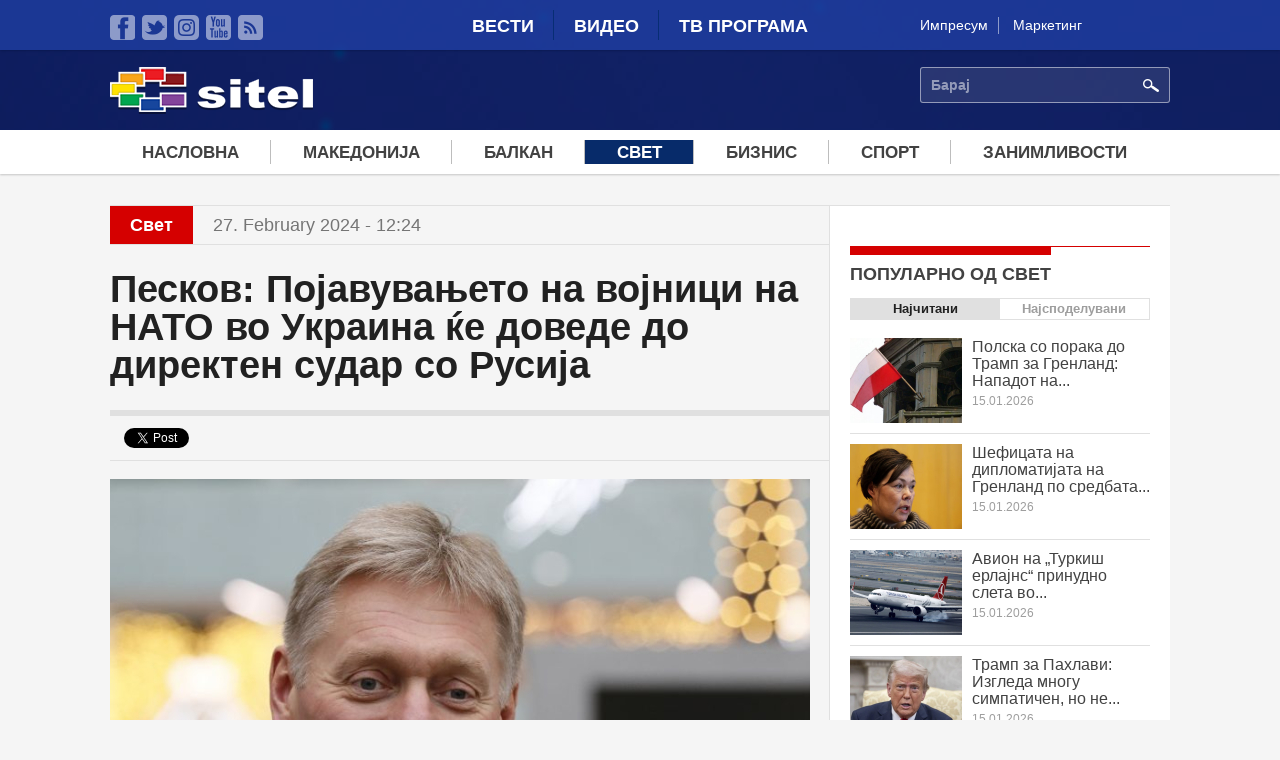

--- FILE ---
content_type: text/html; charset=utf-8
request_url: https://www.sitel.com.mk/peskov-pojavuvanjeto-na-vojnici-na-nato-vo-ukraina-kje-dovede-do-direkten-sudar-so-rusija?qt-popularno_node=0
body_size: 12610
content:
<!doctype html>
<html lang="mk" dir="ltr"
  xmlns:fb="http://ogp.me/ns/fb#"
  xmlns:og="http://ogp.me/ns#"
  xmlns:article="http://ogp.me/ns/article#"
  xmlns:book="http://ogp.me/ns/book#"
  xmlns:profile="http://ogp.me/ns/profile#"
  xmlns:video="http://ogp.me/ns/video#"
  xmlns:product="http://ogp.me/ns/product#">
<head>
  <meta charset="utf-8" />
<link rel="shortcut icon" href="https://sitel.com.mk/sites/all/themes/sitel/favicon.ico" type="image/vnd.microsoft.icon" />
<meta name="viewport" content="width=device-width, initial-scale=1, maximum-scale=1" />
<meta name="description" content="Појавувањето на војници на НАТО на територијата на Украина ќе доведе до директен конфликт со Руската Федерација и ескалација на ситуацијата, изјави денеска портпаролот на Кремљ, Дмитриј Песков." />
<meta name="robots" content="follow, index" />
<meta name="generator" content="Drupal 7 (http://drupal.org)" />
<link rel="canonical" href="https://sitel.com.mk/peskov-pojavuvanjeto-na-vojnici-na-nato-vo-ukraina-kje-dovede-do-direkten-sudar-so-rusija" />
<link rel="shortlink" href="https://sitel.com.mk/node/331430" />
<meta property="fb:pages" content="2084965428288178" />
<meta property="og:site_name" content="Сител Телевизија" />
<meta property="og:type" content="article" />
<meta property="og:url" content="https://sitel.com.mk/peskov-pojavuvanjeto-na-vojnici-na-nato-vo-ukraina-kje-dovede-do-direkten-sudar-so-rusija" />
<meta property="og:title" content="Песков: Појавувањето на војници на НАТО во Украина ќе доведе до директен судар со Русија" />
<meta property="og:image" content="https://sitel.com.mk/sites/default/files/article/teaser-images/2024/february/dmitrij-peskov-epa-338392-400740.jpg" />
  <title>Песков: Појавувањето на војници на НАТО во Украина ќе доведе до директен судар со Русија | Сител Телевизија</title>
  <link rel="stylesheet" href="https://sitel.com.mk/sites/default/files/css/css_jxjd3y05gJ4znkc8IUPVWEgEf2rbAK_s9sEjW7BOSvU.css" media="all" />
<link rel="stylesheet" href="https://sitel.com.mk/sites/default/files/css/css_T5CORgKQPnZ1t4QxE0breUwXah1QEgbYZ7H73Alppzs.css" media="all" />
<link rel="stylesheet" href="https://sitel.com.mk/sites/default/files/css/css_0ZDLgM8Ju0svvzMN2ilMUc2aGYqG0Pwaf_56t8BV-E8.css" media="all" />
<link rel="stylesheet" href="https://sitel.com.mk/sites/default/files/css/css_Lu7-XtgJKyKCN0_UQB7_eIjjAtN6Z8gsLQVekQbNp-Q.css" media="all" />
<link rel="stylesheet" href="//releases.flowplayer.org/6.0.3/skin/minimalist.css" media="all" />
  <script defer="defer" src="https://sitel.com.mk/sites/default/files/google_tag/sitel_ga4/google_tag.script.js?t8x8w1"></script>
<script src="https://sitel.com.mk/sites/all/modules/jquery_update/replace/jquery/1.11/jquery.min.js?v=1.11.2"></script>
<script src="https://sitel.com.mk/misc/jquery-extend-3.4.0.js?v=1.11.2"></script>
<script src="https://sitel.com.mk/misc/jquery-html-prefilter-3.5.0-backport.js?v=1.11.2"></script>
<script src="https://sitel.com.mk/misc/jquery.once.js?v=1.2"></script>
<script src="https://sitel.com.mk/misc/drupal.js?t8x8w1"></script>
<script src="https://sitel.com.mk/sites/all/modules/jquery_update/replace/ui/external/jquery.cookie.js?v=67fb34f6a866c40d0570"></script>
<script src="https://sitel.com.mk/sites/all/modules/jquery_update/replace/jquery.form/3/jquery.form.min.js?v=3.51.0"></script>
<script src="https://sitel.com.mk/misc/jquery-ajaxsubmit.js?v=3.51.0"></script>
<script src="https://sitel.com.mk/misc/ajax.js?v=7.70"></script>
<script src="https://sitel.com.mk/sites/all/modules/jquery_update/js/jquery_update.js?v=0.0.1"></script>
<script src="https://sitel.com.mk/sites/all/modules/fb_instant_articles/modules/fb_instant_articles_display/js/admin.js?t8x8w1"></script>
<script src="https://sitel.com.mk/misc/progress.js?t8x8w1"></script>
<script src="https://sitel.com.mk/sites/default/files/languages/mk_UkBMi-dYnTpuCpR3AMa6l-upUIOEUC8hbLlxcDS4lSk.js?t8x8w1"></script>
<script src="https://sitel.com.mk/sites/all/libraries/jwplayer/jwplayer.js?1768511074"></script>
<script>
jwplayer.key="nWNZ/3lLojA7qWHTDOV63ot6zATJuBz5/bxvJw=="
</script>
<script src="https://sitel.com.mk/sites/all/modules/views/js/base.js?t8x8w1"></script>
<script src="https://sitel.com.mk/sites/all/modules/quicktabs/js/quicktabs.js?t8x8w1"></script>
<script src="https://sitel.com.mk/sites/all/modules/views/js/ajax_view.js?t8x8w1"></script>
<script src="https://sitel.com.mk/sites/all/modules/responsive_menus/styles/responsive_menus_simple/js/responsive_menus_simple.js?t8x8w1"></script>
<script src="https://sitel.com.mk/sites/all/modules/google_analytics/googleanalytics.js?t8x8w1"></script>
<script>
(function(i,s,o,g,r,a,m){i["GoogleAnalyticsObject"]=r;i[r]=i[r]||function(){(i[r].q=i[r].q||[]).push(arguments)},i[r].l=1*new Date();a=s.createElement(o),m=s.getElementsByTagName(o)[0];a.async=1;a.src=g;m.parentNode.insertBefore(a,m)})(window,document,"script","https://www.google-analytics.com/analytics.js","ga");ga("create", "UA-64766285-1", {"cookieDomain":"auto"});ga("send", "pageview");
</script>
<script src="https://sitel.com.mk/sites/all/modules/views_load_more/views_load_more.js?t8x8w1"></script>
<script src="https://sitel.com.mk/sites/all/libraries/superfish/superfish.js?t8x8w1"></script>
<script src="https://sitel.com.mk/sites/all/modules/superfish/superfish.js?t8x8w1"></script>
<script src="https://sitel.com.mk/sites/all/themes/sitel/js/mediaCheck/mediaCheck-min.js?t8x8w1"></script>
<script src="https://sitel.com.mk/sites/all/themes/sitel/js/general-ui.js?t8x8w1"></script>
<script src="https://sitel.com.mk/sites/all/themes/sitel/js/responsive-ui.js?t8x8w1"></script>
<script src="https://sitel.com.mk/sites/all/libraries/lazyads/lazyad-loader-min.js?t8x8w1"></script>
<script>
var OA_source = "node content_type_article";
</script>
<script>
var OA_zones = { 'leaderboardHeader' : 7, 'leaderboardMiddle' : 8, 'stranicen-baner-1' : 1, 'stranicen-baner-2' : 2, 'stranicen-baner-2-naslovna' : 9, 'slobodna-zona' : 5, 'baner-pod-statija-levo' : 3, 'baner-pod-statija-desno' : 4, 'brendiranje' : 6, }
</script>
<script src="https://a.sitel.com.mk/www/delivery/spcjs.php?id=1&amp;amp;target=_blank&amp;amp;charset=UTF-8"></script>
<script src="//releases.flowplayer.org/6.0.3/flowplayer.min.js"></script>
<script>
jQuery.extend(Drupal.settings, {"basePath":"\/","pathPrefix":"","ajaxPageState":{"theme":"sitel","theme_token":"ZX4w9vG7WVKbRjzFImPSxnS0DMtezga4DYLpiX951yY","jquery_version":"1.11","js":{"0":1,"1":1,"https:\/\/sitel.com.mk\/sites\/default\/files\/google_tag\/sitel_ga4\/google_tag.script.js":1,"sites\/all\/modules\/jquery_update\/replace\/jquery\/1.11\/jquery.min.js":1,"misc\/jquery-extend-3.4.0.js":1,"misc\/jquery-html-prefilter-3.5.0-backport.js":1,"misc\/jquery.once.js":1,"misc\/drupal.js":1,"sites\/all\/modules\/jquery_update\/replace\/ui\/external\/jquery.cookie.js":1,"sites\/all\/modules\/jquery_update\/replace\/jquery.form\/3\/jquery.form.min.js":1,"misc\/jquery-ajaxsubmit.js":1,"misc\/ajax.js":1,"sites\/all\/modules\/jquery_update\/js\/jquery_update.js":1,"sites\/all\/modules\/fb_instant_articles\/modules\/fb_instant_articles_display\/js\/admin.js":1,"misc\/progress.js":1,"public:\/\/languages\/mk_UkBMi-dYnTpuCpR3AMa6l-upUIOEUC8hbLlxcDS4lSk.js":1,"sites\/all\/libraries\/jwplayer\/jwplayer.js":1,"2":1,"sites\/all\/modules\/views\/js\/base.js":1,"sites\/all\/modules\/quicktabs\/js\/quicktabs.js":1,"sites\/all\/modules\/views\/js\/ajax_view.js":1,"sites\/all\/modules\/responsive_menus\/styles\/responsive_menus_simple\/js\/responsive_menus_simple.js":1,"sites\/all\/modules\/google_analytics\/googleanalytics.js":1,"3":1,"sites\/all\/modules\/views_load_more\/views_load_more.js":1,"sites\/all\/libraries\/superfish\/superfish.js":1,"sites\/all\/modules\/superfish\/superfish.js":1,"sites\/all\/themes\/sitel\/js\/mediaCheck\/mediaCheck-min.js":1,"sites\/all\/themes\/sitel\/js\/general-ui.js":1,"sites\/all\/themes\/sitel\/js\/responsive-ui.js":1,"sites\/all\/libraries\/lazyads\/lazyad-loader-min.js":1,"4":1,"5":1,"https:\/\/a.sitel.com.mk\/www\/delivery\/spcjs.php?id=1\u0026amp;target=_blank\u0026amp;charset=UTF-8":1,"\/\/releases.flowplayer.org\/6.0.3\/flowplayer.min.js":1},"css":{"modules\/system\/system.base.css":1,"modules\/system\/system.menus.css":1,"modules\/system\/system.theme.css":1,"sites\/all\/modules\/date\/date_api\/date.css":1,"sites\/all\/modules\/date\/date_popup\/themes\/datepicker.1.7.css":1,"modules\/field\/theme\/field.css":1,"modules\/node\/node.css":1,"modules\/user\/user.css":1,"sites\/all\/modules\/youtube\/css\/youtube.css":1,"sites\/all\/modules\/views\/css\/views.css":1,"sites\/all\/modules\/ckeditor\/css\/ckeditor.css":1,"sites\/all\/modules\/ctools\/css\/ctools.css":1,"sites\/all\/modules\/panels\/css\/panels.css":1,"sites\/all\/modules\/quicktabs\/css\/quicktabs.css":1,"sites\/all\/modules\/responsive_menus\/styles\/responsive_menus_simple\/css\/responsive_menus_simple.css":1,"sites\/all\/themes\/sitel\/font\/fira.css":1,"sites\/all\/libraries\/superfish\/css\/superfish.css":1,"sites\/all\/themes\/sitel\/css\/style.css":1,"\/\/releases.flowplayer.org\/6.0.3\/skin\/minimalist.css":1}},"views":{"ajax_path":"\/views\/ajax","ajaxViews":{"views_dom_id:d9ca9f571f9804b0463b9effcd87d001":{"view_name":"panel_so_vesti_3","view_display_id":"default","view_args":"article","view_path":"node\/1672","view_base_path":null,"view_dom_id":"d9ca9f571f9804b0463b9effcd87d001","pager_element":0}}},"urlIsAjaxTrusted":{"\/views\/ajax":true,"\/quicktabs\/ajax\/novo_na_sitel\/0\/view\/panel_so_vesti_3\/default\/1\/node%252F331430\/article":true,"\/quicktabs\/ajax\/novo_na_sitel\/1\/view\/panel_so_vesti_3\/default\/2\/node%252F331430\/video":true,"\/peskov-pojavuvanjeto-na-vojnici-na-nato-vo-ukraina-kje-dovede-do-direkten-sudar-so-rusija?qt-popularno_node=0":true,"\/quicktabs\/ajax\/popularno_node\/0\/view\/popularna_sodrzina\/node_naj_citani\/3\/node%252F331430\/":true,"\/quicktabs\/ajax\/popularno_node\/1\/view\/popularna_sodrzina_social\/node_naj_spodeluvani\/4\/node%252F331430\/":true},"ajax":{"quicktabs-tab-novo_na_sitel-0":{"progress":{"message":"","type":"throbber"},"event":"click","url":"\/quicktabs\/ajax\/novo_na_sitel\/0\/view\/panel_so_vesti_3\/default\/1\/node%252F331430\/article"},"quicktabs-tab-novo_na_sitel-1":{"progress":{"message":"","type":"throbber"},"event":"click","url":"\/quicktabs\/ajax\/novo_na_sitel\/1\/view\/panel_so_vesti_3\/default\/2\/node%252F331430\/video"},"quicktabs-tab-popularno_node-0":{"progress":{"message":"","type":"throbber"},"event":"click","url":"\/quicktabs\/ajax\/popularno_node\/0\/view\/popularna_sodrzina\/node_naj_citani\/3\/node%252F331430\/"},"quicktabs-tab-popularno_node-1":{"progress":{"message":"","type":"throbber"},"event":"click","url":"\/quicktabs\/ajax\/popularno_node\/1\/view\/popularna_sodrzina_social\/node_naj_spodeluvani\/4\/node%252F331430\/"}},"quicktabs":{"qt_novo_na_sitel":{"name":"novo_na_sitel","tabs":[{"vid":"panel_so_vesti_3","display":"default","args":"article","view_path":"node%2F331430","view_dom_id":1,"ajax_args":"article","actual_args":["article"]},{"vid":"panel_so_vesti_3","display":"default","args":"video","view_path":"node%2F331430","view_dom_id":2,"ajax_args":"video","actual_args":["video"]}],"ajaxPageState":{"jquery_version":"1.11"}},"qt_popularno_node":{"name":"popularno_node","tabs":[{"vid":"popularna_sodrzina","display":"node_naj_citani","args":"","view_path":"node%2F331430","view_dom_id":3,"ajax_args":"","actual_args":[]},{"vid":"popularna_sodrzina_social","display":"node_naj_spodeluvani","args":"","view_path":"node%2F331430","view_dom_id":4,"ajax_args":"","actual_args":[]}],"quicktabs":{"qt_novo_na_sitel":{"name":"novo_na_sitel","tabs":[{"vid":"panel_so_vesti_3","display":"default","args":"article","view_path":"node%2F331430","view_dom_id":1,"ajax_args":"article","actual_args":["article"]},{"vid":"panel_so_vesti_3","display":"default","args":"video","view_path":"node%2F331430","view_dom_id":2,"ajax_args":"video","actual_args":["video"]}],"ajaxPageState":{"jquery_version":"1.11"}}}}},"superfish":{"1":{"id":"1","sf":{"delay":"250","animation":{"opacity":"show","height":"show"},"speed":"\u0027fast\u0027","autoArrows":false,"dropShadows":false,"disableHI":false},"plugins":{"supposition":false,"bgiframe":false}}},"responsive_menus":[{"toggler_text":"\u003Cimg src=\u0022\/sites\/all\/themes\/sitel\/images\/icons\/mobile-menu-ico.svg\u0022 width=\u002214\u0027 height=\u002214\u0022\u003E \u041c\u0435\u043d\u0438","selectors":["#superfish-1"],"media_size":"992","absolute":true,"remove_attributes":true,"responsive_menus_style":"responsive_menus_simple"}],"googleanalytics":{"trackOutbound":1,"trackMailto":1,"trackDownload":1,"trackDownloadExtensions":"7z|aac|arc|arj|asf|asx|avi|bin|csv|doc(x|m)?|dot(x|m)?|exe|flv|gif|gz|gzip|hqx|jar|jpe?g|js|mp(2|3|4|e?g)|mov(ie)?|msi|msp|pdf|phps|png|ppt(x|m)?|pot(x|m)?|pps(x|m)?|ppam|sld(x|m)?|thmx|qtm?|ra(m|r)?|sea|sit|tar|tgz|torrent|txt|wav|wma|wmv|wpd|xls(x|m|b)?|xlt(x|m)|xlam|xml|z|zip"}});
</script>
</head>
<body class="html not-front not-logged-in no-sidebars page-node page-node- page-node-331430 node-type-article" >
  <div id="skip-link">
    <a href="#main-content" class="element-invisible element-focusable">Skip to main content</a>
  </div>
    <div class="region region-page-top">
    <noscript aria-hidden="true"><iframe src="https://www.googletagmanager.com/ns.html?id=GTM-TXMWBVQN" height="0" width="0" style="display:none;visibility:hidden"></iframe></noscript>
<div id="fb-root"></div><script>(function(d, s, id) {  var js, fjs = d.getElementsByTagName(s)[0];  if (d.getElementById(id)) return;  js = d.createElement(s); js.id = id;  js.src = "//connect.facebook.net/mk_MK/sdk.js#xfbml=1&appId=825444660876468&version=v2.2";  fjs.parentNode.insertBefore(js, fjs);}(document, 'script', 'facebook-jssdk'));</script>  </div>
  
  <div class="region region-content">
    <div id="block-system-main" class="block block-system">

    
  <div class="content">
    
<div class="page-super-wrapper" >

    <div class="header-super-wrapper">
  
       
      <div class="top-bar-super-wrapper">
        <div class="container">
          <div class="row">
          
            <div class="col-md-3 col-sd-6 hidden-xs"><div class="panel-pane pane-block pane-menu-menu-social-llinks"  >
  
      
  
  <div class="pane-content">
    <ul class="menu"><li class="first leaf"><a href="https://www.facebook.com/sitelmk" class="faecebook" target="_blank">Facebook</a></li>
<li class="leaf"><a href="https://twitter.com/siteltv" class="twitter" target="_blank">Twitter</a></li>
<li class="leaf"><a href="https://www.instagram.com/sitel.tv/" class="instagram">instagram</a></li>
<li class="leaf"><a href="https://www.youtube.com/channel/UC9S_l5vmdGRDV3GuhvbF8Mg" class="youtube" target="_blank">YouTube</a></li>
<li class="last leaf"><a href="/rss.xml" class="rss" target="_blank">RSS</a></li>
</ul>  </div>

  
  </div>
</div>
            <div class="col-md-6 col-sd-6 col-xs-12"><div class="panel-pane pane-block pane-system-main-menu"  >
  
      
  
  <div class="pane-content">
    <ul class="menu"><li class="first collapsed"><a href="/">Вести</a></li>
<li class="leaf"><a href="/video">Видео</a></li>
<li class="last leaf"><a href="/tv-programa">ТВ Програма</a></li>
</ul>  </div>

  
  </div>
</div>
            <div class="col-md-3 hidden-sm hidden-xs"><div class="panel-pane pane-block pane-menu-menu-kontakt-menu"  >
  
      
  
  <div class="pane-content">
    <ul class="menu"><li class="first leaf"><a href="https://sitel.com.mk/impresum" target="_blank">Импресум</a></li>
<li class="last leaf"><a href="https://sitel.com.mk/sites/default/files/styles/large/public/article/images/2025/september/www.sitel_.com_.mk_cenovnik_lokalni_izbori_2025.jpg?itok=_PPkbTpV" target="_blank">Маркетинг</a></li>
</ul>  </div>

  
  </div>
</div>
            
          </div>
        </div>
      </div>
    
    
       
      <div class="header-content-super-wrapper">
        <div class="container">
          <div class="row">
            
            <div class="col-md-3 col-xs-5"><div class="panel-pane pane-page-logo"  >
  
      
  
  <div class="pane-content">
    <a href="/" rel="home" id="logo" title="Насловна"><img src="https://sitel.com.mk/sites/all/themes/sitel/logo.png" alt="Насловна" /></a>  </div>

  
  </div>
</div>
            
            <div class="col-md-9 col-xs-7">
              <div class="row">
                <div class="col-md-8 col-xs-4 hidden-xs"></div>
                <div class="col-md-4 col-xs-12"><div class="panel-pane pane-block pane-search-api-page-search"  >
  
      
  
  <div class="pane-content">
    <form action="/peskov-pojavuvanjeto-na-vojnici-na-nato-vo-ukraina-kje-dovede-do-direkten-sudar-so-rusija?qt-popularno_node=0" method="post" id="search-api-page-search-form-search" accept-charset="UTF-8"><div><div class="form-item form-type-textfield form-item-keys-3">
  <label class="element-invisible" for="edit-keys-3">Барај </label>
 <input placeholder="Барај" type="text" id="edit-keys-3" name="keys_3" value="" size="15" maxlength="128" class="form-text" />
</div>
<input type="hidden" name="id" value="3" />
<input type="submit" id="edit-submit-3" name="op" value="Барај" class="form-submit" /><input type="hidden" name="form_build_id" value="form-prlqPwU-mF7WpUST5rtKz4lbsRUUkBQ7tYL5EiKekoM" />
<input type="hidden" name="form_id" value="search_api_page_search_form_search" />
</div></form>  </div>

  
  </div>
</div>
              </div>
            </div>
            
          </div>
        </div>
      </div>
  
  </div><!-- Header super wrapper -->




    
      <div class="navigation-super-wraper">
      <div class="container">
        <div class="row">
          <div class="col-xs-12">
              <div class="panel-pane pane-block pane-superfish-1"  >
  
      
  
  <div class="pane-content">
    <div id="menu-wrapper"><ul id="superfish-1" class="menu sf-menu sf-menu-meni-vesti sf-horizontal sf-style-none sf-total-items-7 sf-parent-items-2 sf-single-items-5"><li id="menu-816-1" class="first sf-item-1 sf-depth-1 sf-no-children"><a href="/" class="sf-depth-1">Насловна</a></li><li id="menu-789-1" class="middle sf-item-2 sf-depth-1 sf-no-children"><a href="/makedonija" title="Македонија" class="sf-depth-1">Македонија</a></li><li id="menu-790-1" class="middle sf-item-3 sf-depth-1 sf-no-children"><a href="/balkan" title="Балкан" class="sf-depth-1">Балкан</a></li><li id="menu-791-1" class="active-trail middle sf-item-4 sf-depth-1 sf-no-children"><a href="/svet" title="Свет" class="sf-depth-1">Свет</a></li><li id="menu-792-1" class="middle sf-item-5 sf-depth-1 sf-no-children"><a href="/biznis" title="Бизнис" class="sf-depth-1">Бизнис</a></li><li id="menu-793-1" class="middle sf-item-6 sf-depth-1 sf-total-children-6 sf-parent-children-0 sf-single-children-6 menuparent"><a href="/sport" title="Спорт" class="sf-depth-1 menuparent">Спорт</a><ul><li id="menu-794-1" class="first sf-item-1 sf-depth-2 sf-no-children"><a href="/sport/fudbal" title="Фудбал" class="sf-depth-2">Фудбал</a></li><li id="menu-795-1" class="middle sf-item-2 sf-depth-2 sf-no-children"><a href="/sport/kosharka" title="Кошарка" class="sf-depth-2">Кошарка</a></li><li id="menu-796-1" class="middle sf-item-3 sf-depth-2 sf-no-children"><a href="/sport/rakomet" title="Ракомет" class="sf-depth-2">Ракомет</a></li><li id="menu-797-1" class="middle sf-item-4 sf-depth-2 sf-no-children"><a href="/sport/tenis" title="Тенис" class="sf-depth-2">Тенис</a></li><li id="menu-798-1" class="middle sf-item-5 sf-depth-2 sf-no-children"><a href="/sport/f1" title="Ф1" class="sf-depth-2">Ф1</a></li><li id="menu-799-1" class="last sf-item-6 sf-depth-2 sf-no-children"><a href="/sport/sport-plus" title="Спорт плус" class="sf-depth-2">Спорт плус</a></li></ul></li><li id="menu-800-1" class="last sf-item-7 sf-depth-1 sf-total-children-6 sf-parent-children-0 sf-single-children-6 menuparent"><a href="/zanimlivosti" title="Занимливости" class="sf-depth-1 menuparent">Занимливости</a><ul><li id="menu-801-1" class="first sf-item-1 sf-depth-2 sf-no-children"><a href="/zanimlivosti/zhivot" title="Живот" class="sf-depth-2">Живот</a></li><li id="menu-802-1" class="middle sf-item-2 sf-depth-2 sf-no-children"><a href="/zanimlivosti/dzhet-set" title="Џет-Сет" class="sf-depth-2">Џет-Сет</a></li><li id="menu-803-1" class="middle sf-item-3 sf-depth-2 sf-no-children"><a href="/zanimlivosti/tehnologija" title="Технологија" class="sf-depth-2">Технологија</a></li><li id="menu-804-1" class="middle sf-item-4 sf-depth-2 sf-no-children"><a href="/zanimlivosti/internet" title="Интернет" class="sf-depth-2">Интернет</a></li><li id="menu-805-1" class="middle sf-item-5 sf-depth-2 sf-no-children"><a href="/zanimlivosti/zdravje" title="Здравје" class="sf-depth-2">Здравје</a></li><li id="menu-806-1" class="last sf-item-6 sf-depth-2 sf-no-children"><a href="/zanimlivosti/bizarno-no-vistinito" title="Бизарно но вистинито" class="sf-depth-2">Бизарно но вистинито</a></li></ul></li></ul></div>  </div>

  
  </div>
            </div>
        </div>
      </div>
    </div>
  




    
  

      <div class="container-1-super-wrapper">
      <div class="container container-1-wrapper">
                  <div class="row">
            <div class="col-xs-12"><div class="panel-pane pane-custom pane-2"  >
  
      
  
  <div class="pane-content">
    <div class="ad ad-brendiranje" data-lazyad data-matchmedia="only screen and (min-width: 1380px)">
  <script type="text/lazyad">
    <!--
	
<script type='text/javascript'>
    OA_show('brendiranje');
</script>

-->
</script>  </div>

  
  </div>
<div class="panel-separator"></div><div class="panel-pane pane-custom pane-3"  >
  
      
  
  <div class="pane-content">
    <div class="ad" data-lazyad>
  <script type="text/lazyad">
    <!--
	<script type='text/javascript'>
	     OA_show('leaderboardHeader');
	</script>
	-->
  </script>
</div>  </div>

  
  </div>
</div>
            </div>
                </div>
    </div>
  

  <div class="main-content-wrapper">
    <div class="container main-content-container">
	            
                
        <!-- Glavna sodrzina vo dve koloni -->
                <div class="row">
           <div class="col-md-8 col-xs-12"><div class="panel-pane pane-custom pane-4 kajtegorija-i-data-na-objava connect-to-sidebar"  >
  
      
  
  <div class="pane-content">
    <div class="kategorija">Свет</div><div class="data-na-objava">27. February 2024 - 12:24</div>  </div>

  
  </div>
<div class="panel-separator"></div><div class="panel-pane pane-node-title"  >
  
      
  
  <div class="pane-content">
    <h1>Песков: Појавувањето на војници на НАТО во Украина ќе доведе до директен судар со Русија</h1>
  </div>

  
  </div>
<div class="panel-separator"></div><div class="panel-pane pane-custom pane-5 connect-to-sidebar"  >
  
      
  
  <div class="pane-content">
    <div class="social-buttons-wrapper">
  <div class="social-button fb-send" data-href="https://sitel.com.mk/peskov-pojavuvanjeto-na-vojnici-na-nato-vo-ukraina-kje-dovede-do-direkten-sudar-so-rusija"></div>
  <div class="social-button facebook"><div class="fb-like" data-href="https://sitel.com.mk/peskov-pojavuvanjeto-na-vojnici-na-nato-vo-ukraina-kje-dovede-do-direkten-sudar-so-rusija" data-layout="button_count" data-action="like" data-show-faces="false" data-share="true"></div></div>
  <div class="social-button twitter"><a class="twitter-share-button" href="https://twitter.com/share" data-text="Песков: Појавувањето на војници на НАТО во Украина ќе доведе до директен судар со Русија" data-url="https://sitel.com.mk/peskov-pojavuvanjeto-na-vojnici-na-nato-vo-ukraina-kje-dovede-do-direkten-sudar-so-rusija" data-via="sitel.com.mk">Tweet</a></div>
  <div class="social-button google-plus"><div class="g-plusone" data-size="medium"></div></div>
</div>  </div>

  
  </div>
<div class="panel-separator"></div><div class="panel-pane pane-custom pane-6"  >
  
      
  
  <div class="pane-content">
    <div class="ad ad-300x250" data-lazyad data-matchmedia="only screen and (max-width: 768px)">
  <script type="text/lazyad">
    <!--
	
<script type='text/javascript'>
    OA_show('stranicen-baner-1');
</script>

-->
  </script>
</div>  </div>

  
  </div>
<div class="panel-separator"></div><div class="panel-pane pane-views pane-galerija-vo-statija"  >
  
      
  
  <div class="pane-content">
    <div class="view view-galerija-vo-statija view-id-galerija_vo_statija view-display-id-default view-dom-id-7c6768cd63300ece0be0f57534d8cf10">
        
  
  
      <div class="view-content">
        <div class="views-row views-row-1 views-row-odd views-row-first views-row-last">
      
  <div class="views-field views-field-field-image-gallery">        <div class="field-content"></div>  </div>  </div>
    </div>
  
  
  
  
  
  
</div>  </div>

  
  </div>
<div class="panel-separator"></div><div class="panel-pane pane-node-body"  >
  
      
  
  <div class="pane-content">
    <div class="field field-name-body field-type-text-with-summary field-label-hidden"><div class="field-items"><div class="field-item even"><p><img alt="" class="image-large" height="430" src="/sites/default/files/styles/large/public/article/teaser-images/2024/february/dmitrij-peskov-epa-338392-400740.jpg?itok=O6r4bqTI" width="700" /></p>
<p>Појавувањето на војници на НАТО на територијата на Украина ќе доведе до директен конфликт со Руската Федерација и ескалација на ситуацијата, изјави денеска портпаролот на Кремљ, Дмитриј Песков.</p>
<p>Одговарајќи на новинарско прашање за ризикот од ескалација и директен конфликт со НАТО во случај на појава на војници на Алијансата на територијата на Украина, Песков посочи дека во тој случај не треба да се зборува за веројатноста, туку за неизбежноста на конфликтот, пренесуваат руските медиуми.</p>
<p>Осврнувајќи се на вчерашната изјава на францускиот претседател Емануел Макрон дека нема консензус за испраќање војници на европските земји во Украина, но дека „ништо не треба да се исклучи“, портпаролот на Кремљ кажа дека дискусиите на западните земји за можноста за испраќање свои војници во Украина претставува нов, многу важен елемент.</p>
<div style="margin-left:auto;">
<div>
<div>
<p>-Сите други елементи во говорот на францускиот претседател веќе се претставени на еден или друг начин и веќе ги зедовме предвид, рече тој, додавајќи дека Москва добро ја знае позицијата на Макрон – „на Русија треба да и се нанесе стратешки пораз.”</p>
</div>
</div>
</div>
<p>Тој додаде дека голем број земји кои учествуваа на вчерашниот состанок во Париз за поддршка на Украина имаат „прилично трезвена проценка за потенцијалната опасност од таков потег и потенцијалната опасност директно да бидат вовлечени во горлив конфликт“.</p>
<p>По вчерашната конференција за Украина во Париз, Макрон изјави дека нема консензус за испраќање војници од европските земји во Украина, но нагласи дека „ништо не треба да се исклучува“. „Во моментов нема консензус за испраќање војници. Ништо не треба да се исклучи. Ќе направиме се за Русија да не победи“, рече Макрон на прес-конференција, пренесоа британските медиуми.</p>
<p>На самитот во Париз присуствуваа околу 20 европски лидери, а Елисејската палата соопшти дека целта на состанокот беше да му се испрати на рускиот претседател Владимир Путин „порака дека Европа е решена да и помогне на Украина и да се спротивстави на ’наративот на Кремљ’ дека Русија мора победи во војната, која влезе во третата година“.</p>
</div></div></div>  </div>

  
  </div>
<div class="panel-separator"></div><div class="panel-pane pane-custom pane-7"  >
  
      
  
  <div class="pane-content">
    <div class="ad ad-300x250" data-lazyad data-matchmedia="only screen and (max-width: 768px)">
  <script type="text/lazyad">
    <!--
	
<script type='text/javascript'>
    OA_show('stranicen-baner-2');
</script>

-->
  </script>
</div>  </div>

  
  </div>
<div class="panel-separator"></div><div class="panel-pane pane-custom pane-8 pane-bottom-space-30 connect-to-sidebar"  >
  
      
  
  <div class="pane-content">
    <div class="social-buttons-wrapper">
  <div class="social-button fb-send" data-href="https://sitel.com.mk/peskov-pojavuvanjeto-na-vojnici-na-nato-vo-ukraina-kje-dovede-do-direkten-sudar-so-rusija"></div>
  <div class="social-button facebook"><div class="fb-like" data-href="https://sitel.com.mk/peskov-pojavuvanjeto-na-vojnici-na-nato-vo-ukraina-kje-dovede-do-direkten-sudar-so-rusija" data-layout="button_count" data-action="like" data-show-faces="false" data-share="true"></div></div>
  <div class="social-button twitter"><a class="twitter-share-button" href="https://twitter.com/share" data-text="Песков: Појавувањето на војници на НАТО во Украина ќе доведе до директен судар со Русија" data-url="https://sitel.com.mk/peskov-pojavuvanjeto-na-vojnici-na-nato-vo-ukraina-kje-dovede-do-direkten-sudar-so-rusija" data-via="sitel.com.mk">Tweet</a></div>
  <div class="social-button google-plus"><div class="g-plusone" data-size="medium"></div></div>
</div>  </div>

  
  </div>
<div class="panel-separator"></div><div class="panel-pane pane-custom pane-9"  >
  
      
  
  <div class="pane-content">
    <div class="row">
	<div class="col-sm-6 col-xs-12">
		
<div class="ad ad-300x250" data-lazyad>
  <script type="text/lazyad">
    <!--
		<script type='text/javascript'>
		    OA_show('baner-pod-statija-levo');
		</script>		
		-->
  </script>
</div>


	</div>
	<div class="col-sm-6 col-xs-12">
		
<div class="ad ad-300x250" data-lazyad>
  <script type="text/lazyad">
    <!--
		<script type='text/javascript'>
		    OA_show('baner-pod-statija-desno');
		</script>
		-->
  </script>
</div>
	</div>
</div>  </div>

  
  </div>
<div class="panel-separator"></div><div class="panel-pane pane-custom pane-10 pane-bottom-space-30"  >
  
      
  
  <div class="pane-content">
    <div class="fb-comments" data-href="https://sitel.com.mk/node/331430/edit" data-width="100%" data-numposts="5" data-colorscheme="light"></div>  </div>

  
  </div>
<div class="panel-separator"></div><div class="panel-pane pane-views-panes pane-povrzani-po-kategorija-povrzani-po-kategorija pane-bottom-space-30 horizontal-list line-pane-title hidden-sm hidden-xs"  >
  
        
    <h2 class="pane-title">
      <span class="title-text">
        Свет      </span>
    </h2>
    
  
  <div class="pane-content">
    <div class="view view-povrzani-po-kategorija view-id-povrzani_po_kategorija view-display-id-povrzani_po_kategorija view-dom-id-977e064603aaad3fe2e415f1303cd55b">
        
  
  
      <div class="view-content">
          <ul class="row list-to-block">          <li class="views-row views-row-1 views-row-odd views-row-first col-xs-4">  
  <div class="views-field views-field-field-slika-voved">        <div class="field-content"><a href="/putin-megjunarodnata-situacija-se-vloshuva-svetot-stanuva-se-poopasen"><img src="https://sitel.com.mk/sites/default/files/styles/thumb_2/public/article/teaser-images/2026/january/put-447751-449465.jpg?itok=U6H27_yV" width="320" height="205" alt="" /></a></div>  </div>  
  <div class="views-field views-field-title">        <h3 class="field-content"><a href="/putin-megjunarodnata-situacija-se-vloshuva-svetot-stanuva-se-poopasen">Путин: Меѓународната ситуација се влошува, светот станува сè поопасен</a></h3>  </div></li>
          <li class="views-row views-row-2 views-row-even col-xs-4">  
  <div class="views-field views-field-field-slika-voved">        <div class="field-content"><a href="/makedonija-se-ushte-nema-pozicija-za-grenland-evropski-voeni-trupi-pristignuvaat-na-ostrovot"><img src="https://sitel.com.mk/sites/default/files/styles/thumb_2/public/video/teaser-images/2026/january/tamara-449458.jpg?itok=rreLh1it" width="320" height="205" alt="" /></a></div>  </div>  
  <div class="views-field views-field-title">        <h3 class="field-content"><a href="/makedonija-se-ushte-nema-pozicija-za-grenland-evropski-voeni-trupi-pristignuvaat-na-ostrovot">Македонија се уште нема позиција за Гренланд, европски воени трупи пристигнуваат на островот </a></h3>  </div></li>
          <li class="views-row views-row-3 views-row-odd views-row-last col-xs-4">  
  <div class="views-field views-field-field-slika-voved">        <div class="field-content"><a href="/pregled-na-vestite-od-svetot-1104"><img src="https://sitel.com.mk/sites/default/files/styles/thumb_2/public/video/teaser-images/2026/january/svet-449457.jpg?itok=A4gLQCuF" width="320" height="205" alt="" /></a></div>  </div>  
  <div class="views-field views-field-title">        <h3 class="field-content"><a href="/pregled-na-vestite-od-svetot-1104">Преглед на вестите од светот</a></h3>  </div></li>
      </ul>    </div>
  
  
  
  
  
  
</div>  </div>

  
  </div>
<div class="panel-separator"></div><div class="panel-pane pane-custom pane-11"  >
  
      
  
  <div class="pane-content">
    <style type="text/css">
  .sitel-banner--in-article {
    display: flex;
    justify-content: center;
    margin: 1rem 0;
  }
</style>

<script type="text/javascript">
  (function ($) {
    $(function() {

      // Mobile In-article.
      var paragraphs = $('.pane-node-body .field-name-body p'),
          zone_1 = $('<div class="sitel-banner sitel-banner--in-article"><ins data-revive-zoneid="12" data-revive-id="d61aa4ba56f54b358871f90123033371"></ins></div>'),
          zone_2 = $('<div class="sitel-banner sitel-banner--in-article"><ins data-revive-zoneid="13" data-revive-id="d61aa4ba56f54b358871f90123033371"></ins></div>');

      if(paragraphs.length && paragraphs.length > 2 && window.matchMedia('(max-width: 768px)').matches) {
         paragraphs.each(function( index ) {
          if(index === 1) {
            $(this).append(zone_1);
          }
          if(index === 3) {
            $(this).append(zone_2);
          }
        }); 
      }

    });
  })(jQuery);
</script>

<script async src="//a.sitel.com.mk/www/delivery/asyncjs.php"></script>  </div>

  
  </div>
</div> 
          <div class="col-md-4 col-xs-12 sidebar-right">
            <div class="inner">
              <div class="panel-pane pane-custom pane-12 pane-bottom-space-20"  >
  
      
  
  <div class="pane-content">
    <div class="ad ad-300x250" data-lazyad data-matchmedia="only screen and (min-width: 768px)">
  <script type="text/lazyad">
    <!--
	
<script type='text/javascript'>
    OA_show('stranicen-baner-1');
</script>

-->
  </script>
</div>  </div>

  
  </div>
<div class="panel-separator"></div><div class="panel-pane pane-custom pane-13 pane-bottom-space-20"  >
  
      
  
  <div class="pane-content">
    <div class="ad ad-300x250" data-lazyad data-matchmedia="only screen and (min-width: 768px)">
  <script type="text/lazyad">
    <!--
	
<script type='text/javascript'>
    OA_show('stranicen-baner-2');
</script>

-->
  </script>
</div>  </div>

  
  </div>
<div class="panel-separator"></div><div class="panel-pane pane-block pane-quicktabs-popularno-node pane-bottom-space-40 sidebar-list line-pane-title"  >
  
        
    <h2 class="pane-title">
      <span class="title-text">
        Популарно од Свет      </span>
    </h2>
    
  
  <div class="pane-content">
    <div  id="quicktabs-popularno_node" class="quicktabs-wrapper quicktabs-style-nostyle"><div class="item-list"><ul class="quicktabs-tabs quicktabs-style-nostyle"><li class="active first"><a href="/peskov-pojavuvanjeto-na-vojnici-na-nato-vo-ukraina-kje-dovede-do-direkten-sudar-so-rusija?qt-popularno_node=0#qt-popularno_node" id="quicktabs-tab-popularno_node-0" class="quicktabs-tab quicktabs-tab-view quicktabs-tab-view-popularna-sodrzina-node-naj-citani active">Најчитани</a></li>
<li class="last"><a href="/peskov-pojavuvanjeto-na-vojnici-na-nato-vo-ukraina-kje-dovede-do-direkten-sudar-so-rusija?qt-popularno_node=1#qt-popularno_node" id="quicktabs-tab-popularno_node-1" class="quicktabs-tab quicktabs-tab-view quicktabs-tab-view-popularna-sodrzina-social-node-naj-spodeluvani active">Најсподелувани</a></li>
</ul></div><div id="quicktabs-container-popularno_node" class="quicktabs_main quicktabs-style-nostyle"><div  id="quicktabs-tabpage-popularno_node-0" class="quicktabs-tabpage "><div class="view view-popularna-sodrzina view-id-popularna_sodrzina view-display-id-node_naj_citani view-dom-id-4edc1893549c417e998a1d45803c64a6">
        
  
  
      <div class="view-content">
      <div class="item-list">    <ul>          <li class="views-row views-row-1 views-row-odd views-row-first">  
  <div class="views-field views-field-path">        <span class="field-content"><div class="image"><a href="/polska-so-poraka-do-tramp-za-grenland-napadot-na-sojuznicite-bi-bil-kraj-na-svetot-kakov-shto-go"><img src="https://sitel.com.mk/sites/default/files/styles/thumb_5/public/article/teaser-images/2026/january/polska-449445.jpg?itok=l02a0uK8" width="112" height="85" alt="" /></a></div>
<div class="title-wrapper">
  <h3><a href="/polska-so-poraka-do-tramp-za-grenland-napadot-na-sojuznicite-bi-bil-kraj-na-svetot-kakov-shto-go">Полска со порака до Трамп за Гренланд: Нападот на...</a></h3>
 <div class="views-field-created">15.01.2026</div>
</div></span>  </div></li>
          <li class="views-row views-row-2 views-row-even">  
  <div class="views-field views-field-path">        <span class="field-content"><div class="image"><a href="/sheficata-na-diplomatijata-na-grenland-po-sredbata-so-vens-i-rubio-pritisokot-beshe-nepodnosliv"><img src="https://sitel.com.mk/sites/default/files/styles/thumb_5/public/article/teaser-images/2026/january/capture-449444.jpg?itok=xsYCoa0x" width="112" height="85" alt="" /></a></div>
<div class="title-wrapper">
  <h3><a href="/sheficata-na-diplomatijata-na-grenland-po-sredbata-so-vens-i-rubio-pritisokot-beshe-nepodnosliv">Шефицата на дипломатијата на Гренланд по средбата...</a></h3>
 <div class="views-field-created">15.01.2026</div>
</div></span>  </div></li>
          <li class="views-row views-row-3 views-row-odd">  
  <div class="views-field views-field-path">        <span class="field-content"><div class="image"><a href="/avion-na-turkish-erlajns-prinudno-sleta-vo-barselona-poradi-zakana-so-bomba-na-patnik"><img src="https://sitel.com.mk/sites/default/files/styles/thumb_5/public/article/teaser-images/2026/january/turkish-449456.jpg?itok=V5w8oVaB" width="112" height="85" alt="" /></a></div>
<div class="title-wrapper">
  <h3><a href="/avion-na-turkish-erlajns-prinudno-sleta-vo-barselona-poradi-zakana-so-bomba-na-patnik">Авион на „Туркиш ерлајнс“ принудно слета во...</a></h3>
 <div class="views-field-created">15.01.2026</div>
</div></span>  </div></li>
          <li class="views-row views-row-4 views-row-even views-row-last">  
  <div class="views-field views-field-path">        <span class="field-content"><div class="image"><a href="/tramp-za-pahlavi-izgleda-mnogu-simpatichen-no-ne-znam-kakva-uloga-bi-igral-vo-svojata-zemja"><img src="https://sitel.com.mk/sites/default/files/styles/thumb_5/public/article/teaser-images/2026/january/tram-430959-433096-438143-439264-449420.jpg?itok=ZxR5wBos" width="112" height="85" alt="" /></a></div>
<div class="title-wrapper">
  <h3><a href="/tramp-za-pahlavi-izgleda-mnogu-simpatichen-no-ne-znam-kakva-uloga-bi-igral-vo-svojata-zemja">Трамп за Пахлави: Изгледа многу симпатичен, но не...</a></h3>
 <div class="views-field-created">15.01.2026</div>
</div></span>  </div></li>
      </ul></div>    </div>
  
  
  
  
  
  
</div></div></div></div>  </div>

  
  </div>
<div class="panel-separator"></div><div class="panel-pane pane-custom pane-14 hidden-xs hidden-sm"  >
  
      
  
  <div class="pane-content">
    <div class="fb-page" data-href="https://www.facebook.com/tvsitel.mk" data-width="340" data-small-header="true" data-adapt-container-width="true" data-hide-cover="false" data-show-facepile="false" data-show-posts="true"><div class="fb-xfbml-parse-ignore"><blockquote cite="https://www.facebook.com/tvsitel.mk"><a href="https://www.facebook.com/tvsitel.mk">TV Sitel / ТВ Сител</a></blockquote></div></div>  </div>

  
  </div>
              </div>
            </div>
        </div>
                
                  
                  
                
    </div>
  </div> <!-- .content-super-wrapper -->

  
  


  <div class="bottom-content-super-wrapper">
    <div class="container">
              <div class="row">
          <div class="col-xs-12"><div class="panel-pane pane-block pane-quicktabs-novo-na-sitel"  >
  
        
    <h2 class="pane-title">
      <span class="title-text">
        <a href="/">Ново на Сител</a>      </span>
    </h2>
    
  
  <div class="pane-content">
    <div  id="quicktabs-novo_na_sitel" class="quicktabs-wrapper quicktabs-style-nostyle"><div class="item-list"><ul class="quicktabs-tabs quicktabs-style-nostyle"><li class="active first"><a href="/peskov-pojavuvanjeto-na-vojnici-na-nato-vo-ukraina-kje-dovede-do-direkten-sudar-so-rusija?qt-popularno_node=0&amp;qt-novo_na_sitel=0#qt-novo_na_sitel" id="quicktabs-tab-novo_na_sitel-0" class="quicktabs-tab quicktabs-tab-view quicktabs-tab-view-panel-so-vesti-3-default active">Најнови вести</a></li>
<li class="last"><a href="/peskov-pojavuvanjeto-na-vojnici-na-nato-vo-ukraina-kje-dovede-do-direkten-sudar-so-rusija?qt-popularno_node=0&amp;qt-novo_na_sitel=1#qt-novo_na_sitel" id="quicktabs-tab-novo_na_sitel-1" class="quicktabs-tab quicktabs-tab-view quicktabs-tab-view-panel-so-vesti-3-default active">Најнови видеа</a></li>
</ul></div><div id="quicktabs-container-novo_na_sitel" class="quicktabs_main quicktabs-style-nostyle"><div  id="quicktabs-tabpage-novo_na_sitel-0" class="quicktabs-tabpage "><div class="view view-panel-so-vesti-3 view-id-panel_so_vesti_3 view-display-id-default view-dom-id-d9ca9f571f9804b0463b9effcd87d001">
        
  
  
      <div class="view-content">
      <div class="responsive-item-list">    <ul class="list-to-block row">          <li class="views-row views-row-1 views-row-odd views-row-first col-md-3 col-sm-4 col-xs-12">  
          <a href="https://sitel.com.mk/spored-najnoviot-indeks-makedonskiot-pasosh-e-podobro-rangiran-od-albanija-bih-i-turcija" class="article-link"><div class="image"><img src="https://sitel.com.mk/sites/default/files/styles/thumb_2/public/article/teaser-images/2026/january/y45e56jk7yujk-206073-449468.jpg?itok=GjQaz4YR" width="320" height="205" alt="" /></div>
<div class="multimedia"></div>
<div class="title-wrapper">
  <h3>Според најновиот индекс македонскиот пасош е подобро рангиран од Албанија, БиХ и Турција</h3>
</div>
</a>  </li>
          <li class="views-row views-row-2 views-row-even col-md-3 col-sm-4 col-xs-12">  
          <a href="https://sitel.com.mk/putin-megjunarodnata-situacija-se-vloshuva-svetot-stanuva-se-poopasen" class="article-link"><div class="image"><img src="https://sitel.com.mk/sites/default/files/styles/thumb_2/public/article/teaser-images/2026/january/put-447751-449465.jpg?itok=U6H27_yV" width="320" height="205" alt="" /></div>
<div class="multimedia"></div>
<div class="title-wrapper">
  <h3>Путин: Меѓународната ситуација се влошува, светот станува сè поопасен</h3>
</div>
</a>  </li>
          <li class="views-row views-row-3 views-row-odd col-md-3 col-sm-4 col-xs-12">  
          <a href="https://sitel.com.mk/opshtina-kavadarci-povika-zainteresiranite-da-se-prijavat-za-vodici" class="article-link"><div class="image"><img src="https://sitel.com.mk/sites/default/files/styles/thumb_2/public/article/teaser-images/2026/january/vodici-krst-161136-449464.jpg?itok=kWOBQmoW" width="320" height="205" alt="" /></div>
<div class="multimedia"></div>
<div class="title-wrapper">
  <h3>Општина Кавадарци повика заинтересираните да се пријават за Водици</h3>
</div>
</a>  </li>
          <li class="views-row views-row-4 views-row-even col-md-3 col-sm-4 col-xs-12">  
          <a href="https://sitel.com.mk/avion-na-turkish-erlajns-prinudno-sleta-vo-barselona-poradi-zakana-so-bomba-na-patnik" class="article-link"><div class="image"><img src="https://sitel.com.mk/sites/default/files/styles/thumb_2/public/article/teaser-images/2026/january/turkish-449456.jpg?itok=ujN7FR-_" width="320" height="205" alt="" /></div>
<div class="multimedia"></div>
<div class="title-wrapper">
  <h3>Авион на „Туркиш ерлајнс“ принудно слета во Барселона поради закана со бомба на патник</h3>
</div>
</a>  </li>
          <li class="views-row views-row-5 views-row-odd col-md-3 col-sm-4 col-xs-12">  
          <a href="https://sitel.com.mk/eu-vospostavi-nov-mehanizam-za-ogranichuvanje-na-cenata-na-ruskata-nafta" class="article-link"><div class="image"><img src="https://sitel.com.mk/sites/default/files/styles/thumb_2/public/article/teaser-images/2026/january/capture-449453.jpg?itok=4OgVICcV" width="320" height="205" alt="" /></div>
<div class="multimedia"></div>
<div class="title-wrapper">
  <h3>ЕУ воспостави нов механизам за ограничување на цената на руската нафта</h3>
</div>
</a>  </li>
          <li class="views-row views-row-6 views-row-even col-md-3 col-sm-4 col-xs-12">  
          <a href="https://sitel.com.mk/labrador-vkluchen-vo-terapevtskiot-proces-na-klinikata-za-psihijatrija" class="article-link"><div class="image"><img src="https://sitel.com.mk/sites/default/files/styles/thumb_2/public/article/teaser-images/2026/january/capture-449452.jpg?itok=8_Fvtt9L" width="320" height="205" alt="" /></div>
<div class="multimedia"></div>
<div class="title-wrapper">
  <h3>Лабрадор вклучен во терапевтскиот процес на Клиниката за психијатрија</h3>
</div>
</a>  </li>
          <li class="views-row views-row-7 views-row-odd col-md-3 col-sm-4 col-xs-12">  
          <a href="https://sitel.com.mk/bruno-fernandesh-nema-da-go-napushti-manchester-junajted-vo-januari" class="article-link"><div class="image"><img src="https://sitel.com.mk/sites/default/files/styles/thumb_2/public/article/teaser-images/2026/january/bruno-449446.jpg?itok=9bIp6c6A" width="320" height="205" alt="" /></div>
<div class="multimedia"></div>
<div class="title-wrapper">
  <h3>Бруно Фернандеш нема да го напушти Манчестер јунајтед во јануари</h3>
</div>
</a>  </li>
          <li class="views-row views-row-8 views-row-even views-row-last col-md-3 col-sm-4 col-xs-12">  
          <a href="https://sitel.com.mk/polska-so-poraka-do-tramp-za-grenland-napadot-na-sojuznicite-bi-bil-kraj-na-svetot-kakov-shto-go" class="article-link"><div class="image"><img src="https://sitel.com.mk/sites/default/files/styles/thumb_2/public/article/teaser-images/2026/january/polska-449445.jpg?itok=-TYPsdT3" width="320" height="205" alt="" /></div>
<div class="multimedia"></div>
<div class="title-wrapper">
  <h3>Полска со порака до Трамп за Гренланд: Нападот на сојузниците би бил крај на светот каков што го знаеме</h3>
</div>
</a>  </li>
      </ul></div>    </div>
  
      <div class="item-list"><ul class="pager pager-load-more"><li class="pager-next first last"><a href="/samo-vo-edna-zemja-vo-svetot-nema-albanci?qt-novo_na_sitel=0&amp;page=1">Повеќе вести</a></li>
</ul></div>  
  
  
  
  
</div></div></div></div>  </div>

  
  </div>
</div>
        </div>
          </div>
  </div>
  
    
    <div class="footer-super-wrapper">
    <div class="container">
    
      <div class="row">
        <div class="col-xs-12">
          <div class="panel-pane pane-block pane-menu-menu-meni-vesti footer-menu pane-bottom-space-30"  >
  
      
  
  <div class="pane-content">
    <ul class="menu"><li class="first leaf"><a href="/">Насловна</a></li>
<li class="leaf"><a href="/makedonija" title="Македонија">Македонија</a></li>
<li class="leaf"><a href="/balkan" title="Балкан">Балкан</a></li>
<li class="leaf active-trail"><a href="/svet" title="Свет" class="active-trail">Свет</a></li>
<li class="leaf"><a href="/biznis" title="Бизнис">Бизнис</a></li>
<li class="collapsed"><a href="/sport" title="Спорт">Спорт</a></li>
<li class="last collapsed"><a href="/zanimlivosti" title="Занимливости">Занимливости</a></li>
</ul>  </div>

  
  </div>
<div class="panel-separator"></div><div class="panel-pane pane-custom pane-1"  >
  
      
  
  <div class="pane-content">
    <div class="ad ad-320x100" data-lazyad data-matchmedia="only screen and (max-width: 768px)">
  <script type="text/lazyad">
    <!--

<script type='text/javascript'>
   var m3_u = (location.protocol=='https:'?'https://a.sitel.com.mk/www/delivery/ajs.php':'http://a.sitel.com.mk/www/delivery/ajs.php');
   var m3_r = Math.floor(Math.random()*99999999999);
   if (!document.MAX_used) document.MAX_used = ',';
   document.write ("<scr"+"ipt type='text/javascript' src='"+m3_u);
   document.write ("?zoneid=11&amp;source=__SOURCE__");
   document.write ('&amp;cb=' + m3_r);
   if (document.MAX_used != ',') document.write ("&amp;exclude=" + document.MAX_used);
   document.write (document.charset ? '&amp;charset='+document.charset : (document.characterSet ? '&amp;charset='+document.characterSet : ''));
   document.write ("&amp;loc=" + escape(window.location));
   if (document.referrer) document.write ("&amp;referer=" + escape(document.referrer));
   if (document.context) document.write ("&context=" + escape(document.context));
   if (document.mmm_fo) document.write ("&amp;mmm_fo=1");
   document.write ("'><\/scr"+"ipt>");
 </script>
-->
  </script>
</div>  </div>

  
  </div>
        </div>
      </div>
      
      <div class="row">
        <div class="col-xs-12">
          © 2026 Сител Телевизија
        </div>
      </div>
      
    </div>
  </div> <!-- .content-super-wrapper -->
    
</div>  </div>
</div>
  </div>

<!--    sitel.com.mk   -->
<script type="text/javascript">
/* <![CDATA[ */
(function() {
  window.dm=window.dm||{AjaxData:[]};
  window.dm.AjaxEvent=function(et,d,ssid,ad){
    dm.AjaxData.push({et:et,d:d,ssid:ssid,ad:ad});
    window.DotMetricsObj&&DotMetricsObj.onAjaxDataUpdate();
  };
  var d=document,
  h=d.getElementsByTagName('head')[0],
  s=d.createElement('script');
  s.type='text/javascript';
  s.async=true;
  s.src=document.location.protocol + '//script.dotmetrics.net/door.js?id=4223';
  h.appendChild(s);
}());
/* ]]> */
</script>    <div class="region region-page-bottom">
    <script type="text/javascript"> _atrk_opts = { atrk_acct:"qROHi1a4ZP00Oh", domain:"sitel.com.mk",dynamic: true}; (function() { var as = document.createElement("script"); as.type = "text/javascript"; as.async = true; as.src = "https://d31qbv1cthcecs.cloudfront.net/atrk.js"; var s = document.getElementsByTagName("script")[0];s.parentNode.insertBefore(as, s); })(); </script><noscript><img src="https://d5nxst8fruw4z.cloudfront.net/atrk.gif?account=qROHi1a4ZP00Oh" style="display:none" height="1" width="1" alt="" /></noscript>  </div>
<script>
!function(d,s,id){var js,fjs=d.getElementsByTagName(s)[0];if(!d.getElementById(id)){js=d.createElement(s);js.id=id;js.src="//platform.twitter.com/widgets.js";fjs.parentNode.insertBefore(js,fjs);}}(document,"script","twitter-wjs");(function() {var po = document.createElement('script');po.type = 'text/javascript'; po.async = true; po.src = 'https://apis.google.com/js/platform.js';var s = document.getElementsByTagName('script')[0]; s.parentNode.insertBefore(po, s);})();
</script>
<script>
OA_show('takeover'); OA_show('slobodna-zona');
</script>
</body>
</html>

--- FILE ---
content_type: text/html; charset=utf-8
request_url: https://accounts.google.com/o/oauth2/postmessageRelay?parent=https%3A%2F%2Fwww.sitel.com.mk&jsh=m%3B%2F_%2Fscs%2Fabc-static%2F_%2Fjs%2Fk%3Dgapi.lb.en.OE6tiwO4KJo.O%2Fd%3D1%2Frs%3DAHpOoo_Itz6IAL6GO-n8kgAepm47TBsg1Q%2Fm%3D__features__
body_size: 160
content:
<!DOCTYPE html><html><head><title></title><meta http-equiv="content-type" content="text/html; charset=utf-8"><meta http-equiv="X-UA-Compatible" content="IE=edge"><meta name="viewport" content="width=device-width, initial-scale=1, minimum-scale=1, maximum-scale=1, user-scalable=0"><script src='https://ssl.gstatic.com/accounts/o/2580342461-postmessagerelay.js' nonce="2p_M-g7Xfjz80r3g7OaBgQ"></script></head><body><script type="text/javascript" src="https://apis.google.com/js/rpc:shindig_random.js?onload=init" nonce="2p_M-g7Xfjz80r3g7OaBgQ"></script></body></html>